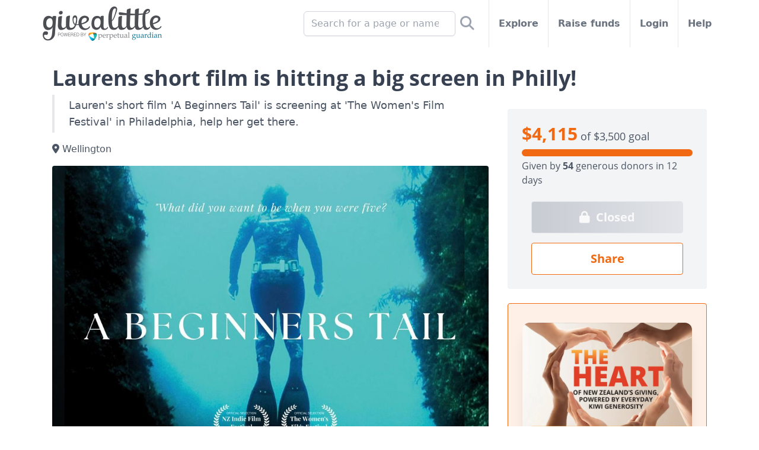

--- FILE ---
content_type: text/html; charset=utf-8
request_url: https://givealittle.co.nz/cause/film-festival-in-philly?ref=home&ref_code=donation_feed
body_size: 18956
content:


<!DOCTYPE html>
<html lang="en" class="flex flex-col min-h-full">
<head>
  <meta http-equiv="Content-Type" content="text/html; charset=UTF-8">
  <meta name="viewport" content="width=device-width, initial-scale=1, maximum-scale=1, viewport-fit=cover">
  <meta http-equiv="X-UA-Compatible" content="IE=EDGE">
  <title>Laurens short film is hitting a big screen in Philly! - Givealittle</title>
  <meta name="description" content="Lauren&#x27;s short film &#x27;A Beginners Tail&#x27; is screening at &#x27;The Women&#x27;s Film Festival&#x27; in Philadelphia, help her get there." />
  <meta property="og:site_name" content="Givealittle" />
  <meta name="viewport" content="width=device-width, initial-scale=1, maximum-scale=1, viewport-fit=cover" />
  <meta property="og:title" content="Laurens short film is hitting a big screen in Philly!" />
  <meta property="og:description" content="Lauren&#x27;s short film &#x27;A Beginners Tail&#x27; is screening at &#x27;The Women&#x27;s Film Festival&#x27; in Philadelphia, help her get there." />
  <meta property="og:image" content="https://static.givealittle.co.nz/assets/hero/4f4f16e5-0664-41e9-9746-b1bd012d3cc2-840:True" />
  <meta property="og:image:width" content="1200" />
  <meta property="og:image:height" content="630" />
  <meta http-equiv="PRAGMA" content="NO-CACHE">
  
  
<meta name="twitter:card" content="summary" />
<meta name="twitter:site" content="@givealittle" />
<meta name="twitter:title" content="Laurens short film is hitting a big screen in Philly!" />
<meta name="twitter:description" content="Lauren&#x27;s short film &#x27;A Beginners Tail&#x27; is screening at &#x27;The Women&#x27;s Film Festival&#x27; in Philadelphia, help her get there." />
<meta name="twitter:image" content="https://static.givealittle.co.nz/assets/hero/4f4f16e5-0664-41e9-9746-b1bd012d3cc2-840:True" />
<link rel="preload" href="https://assets.givealittle.co.nz/dist/20251209.6/alpine.intersect.js" as="script" />
<link rel="preload" href="https://assets.givealittle.co.nz/dist/20251209.6/alpine.trap.js" as="script" />
  <link rel="canonical" href="https://givealittle.co.nz/cause/film-festival-in-philly" />
  <meta property="og:url" content="https://givealittle.co.nz/cause/film-festival-in-philly" />

  <link rel="icon" type="image/png" href="https://assets.givealittle.co.nz/favicon-16.png" sizes="16x16">
  <link rel="icon" type="image/png" href="https://assets.givealittle.co.nz/favicon-32.png" sizes="32x32">
  <link rel="icon" type="image/png" href="https://assets.givealittle.co.nz/favicon-96.png" sizes="96x96">
  <link rel="apple-touch-icon" href="https://assets.givealittle.co.nz/favicon-152.png">
  <link rel="apple-touch-icon" sizes="180x180" href="https://assets.givealittle.co.nz/favicon-180.png">
  <link href="https://assets.givealittle.co.nz/dist/20251209.6/tw.css" type="text/css" rel="stylesheet" media="screen" />
  <link rel="preload" href="https://assets.givealittle.co.nz/dist/20251209.6/fonts.css" as="style" />
  <link rel="preload" href="https://assets.givealittle.co.nz/dist/20251209.6/alpine.js" as="script" />
  <link rel="stylesheet" href="https://assets.givealittle.co.nz/dist/20251209.6/fonts.css" media="print" onload="media='all'" />
  <script defer src="https://assets.givealittle.co.nz/dist/20251209.6/alpine.js"></script>
  
  <script>(function(w,d,s,l){w[l]=[{'gtm.start':new Date().getTime(),event:'gtm.js'}];
  var f=d.getElementsByTagName(s)[0],j=d.createElement(s);j.async=true;
  j.src='https://www.googletagmanager.com/gtm.js?id=GTM-PP77CD';f.parentNode.insertBefore(j,f);
  })(window,document,'script','dataLayer');</script>

</head>
<body class="flex flex-col flex-1 text-gray-600">
  
  <noscript><iframe src="https://www.googletagmanager.com/ns.html?id=GTM-PP77CD" height="0" width="0" style="display:none;visibility:hidden"></iframe></noscript>

  <div class="flex flex-col flex-1">
    <div class="font-sans flex flex-col flex-1">
      




<div x-data="{searchOpen:false}">
  <form class="fixed h-16 flex bg-white w-full justify-center border-b-2 z-20" x-cloak x-transition x-show="searchOpen" action="https://givealittle.co.nz/search" method="GET" role="search">
    <div class="flex items-center flex-grow pl-16">
      <input type="search" name="q" class="form-input input-base w-full" placeholder="Search for a page or name" x-ref="searchInput" />
    </div>

    <button class="w-16 flex items-center justify-center">
      <i class="fa fa-search text-xl"></i>
    </button>
  </form>
  <div class="flex flex-col items-center text-gray-500">
    <div class="flex h-16 md:h-10 lg:h-20 w-full max-w-6xl">
      <div class="flex justify-center items-center w-16 border-r border-gray-200 md:hidden">
        <a href="https://my.givealittle.co.nz">
            <i class="fa fa-user"></i>
        </a>
      </div>
      <a class="flex justify-center items-center flex-grow md:flex-grow-0 flex-shrink-0" href="https://givealittle.co.nz" x-data x-elf="">
        <picture>
          <source width="201" height="58" media="(min-width: 992px)" srcset="https://assets.givealittle.co.nz/dist/20251209.6/logo-desk.png, https://assets.givealittle.co.nz/dist/20251209.6/logo-desk@2x.png 1.6x, https://assets.givealittle.co.nz/dist/20251209.6/logo-desk@3x.png 2.6x">
          <source width="122" height="35" media="(min-width: 768px)" srcset="https://assets.givealittle.co.nz/dist/20251209.6/logo-tab.png, https://assets.givealittle.co.nz/dist/20251209.6/logo-tab@2x.png 1.6x, https://assets.givealittle.co.nz/dist/20251209.6/logo-tab@3x.png 2.6x">
          <source width="155" height="44" srcset="https://assets.givealittle.co.nz/dist/20251209.6/logo-mobile-main.png, https://assets.givealittle.co.nz/dist/20251209.6/logo-mobile-main@2x.png 1.6x, https://assets.givealittle.co.nz/dist/20251209.6/logo-mobile-main@3x.png 2.6x">
          <img src="https://assets.givealittle.co.nz/dist/20251209.6/logo-mobile-main.png" class="my-4 mx-2 md:mx-6 lg:mx-2" decoding="async" />
        </picture>
      </a>
      <div class="lg:hidden flex md:flex-grow justify-center items-center border-l border-gray-200 w-16" @click="searchOpen = true; $nextTick(() => $refs.searchInput.focus());">
        <i class="fa fa-search text-xl"></i>
      </div>
      <div class="hidden md:flex flex-1 font-semibold divide-x divide-gray-200">
        <form class="hidden lg:flex items-center justify-end flex-1 px-5 lg:px-4 relative whitespace-nowrap" action="https://givealittle.co.nz/search" method="GET" role="search">
          <input type="search" name="q" placeholder="Search for a page or name" class="form-input input-base w-64 max-w-full" />
          <button class="p-2 text-2xl text-gray-400">
            <i class="fas fa-search" aria-label="Search"></i>
          </button>
        </form>
        <a class="flex items-center px-5 lg:px-4 relative whitespace-nowrap hover:text-gray-900" href="https://givealittle.co.nz/explore">
          Explore
        </a>
        <a class="flex items-center px-5 lg:px-4 relative whitespace-nowrap hover:text-gray-900" href="https://givealittle.co.nz/drafts">
          Raise funds
        </a>
          <a class="flex items-center px-5 lg:px-4 relative whitespace-nowrap hover:text-gray-900" href="https://my.givealittle.co.nz">
            Login
          </a>
        <a class="flex items-center px-5 lg:px-4 whitespace-nowrap hover:text-gray-900" href="https://givealittle.co.nz/help">
          Help
        </a>
      </div>
    </div>
  </div>
</div>


<div class="text-gray-600 pb-8 md:pt-6" x-data="data" @popstate.window="modal = (history.state && history.state.modal)">
  <div class="w-full max-w-6xl mx-auto px-6 space-y-2">




    <div class="md:hidden -mx-6 pb-2">
      
<style>
  .fa-check-circle:before {
    content: "\f058"
  }
</style>


      

  <a href="javascript:void(0)" class="relative block" @click="modal = galleryData">
    <span class="absolute right-0 bottom-0 bg-gray-900 bg-opacity-50 text-white rounded px-2 text-sm z-10 md:text-base m-4 md:m-6">
      +1
        image
    </span>
    <div class="aspect-w-4 aspect-h-3">
      <img class="bg-gray-100 md:rounded" src="https://static.givealittle.co.nz/assets/hero/4f4f16e5-0664-41e9-9746-b1bd012d3cc2-1000" srcset="https://static.givealittle.co.nz/assets/hero/4f4f16e5-0664-41e9-9746-b1bd012d3cc2-1600 1.6x" alt="Main image" decoding="async" />
    </div>
  </a>

    </div>

    
<h1 class="text-2xl md:text-4xl font-serif font-bold text-gray-700">Laurens short film is hitting a big screen in Philly!</h1>
<div class="md:hidden">
  
<div class="font-serif">
  <div class="text-lg">
      <span class="text-3xl text-orange-500 font-bold">$4,115</span> of $3,500 goal
  </div>
    <div class="relative overflow-hidden h-3 rounded-md bg-gray-400 mt-2">
      <span class="h-full block bg-orange-500" style="width:117.5714%"></span>
    </div>
  <div class="pt-1">
    <div>

              Given
            by <span class="font-bold">54</span> generous
                donors
            in 12 days
              </div>
  </div>
</div>

</div>

    
<div class="md:hidden relative min-h-1 px-2">
  <div>
    <div class="fixed z-20 bg-white border-t border-gray-300 py-1 pb-safe inset-x-0 bottom-0 flex items-center justify-evenly">
          <a class="btn my-1 btn btn-lg btn-orange btn-inverted" href="javascript:void(0)" data-url="https://givealittle.co.nz/cause/film-festival-in-philly" data-title="Laurens short film is hitting a big screen in Philly!" @click="sharePage($el.dataset)">
            Share
          </a>
          <a class="btn my-1 btn btn-lg btn-gray btn-disabled" href="">
              <i class="fa fa-lock text-lg"></i>
            Closed
          </a>
    </div>
  </div>
</div>
    <div class="flex pt-2 md:pt-0">
      <div class="w-full md:w-7/12 lg:w-2/3 md:shrink-0 space-y-6 divide-y divide-gray-200">
        <div>
          
<p class="text-lg pl-3 md:pl-6 py-1 border-l-4 text-gray-600">Lauren&#x27;s short film &#x27;A Beginners Tail&#x27; is screening at &#x27;The Women&#x27;s Film Festival&#x27; in Philadelphia, help her get there.</p>

  <p class="mt-4"><i class="fa fa-map-marker-alt"></i> Wellington</p>


<div class="hidden md:block mt-4">
  

  <a href="javascript:void(0)" class="relative block" @click="modal = galleryData">
    <span class="absolute right-0 bottom-0 bg-gray-900 bg-opacity-50 text-white rounded px-2 text-sm z-10 md:text-base m-4 md:m-6">
      +1
        image
    </span>
    <div class="aspect-w-4 aspect-h-3">
      <img class="bg-gray-100 md:rounded" src="https://static.givealittle.co.nz/assets/hero/4f4f16e5-0664-41e9-9746-b1bd012d3cc2-1000" srcset="https://static.givealittle.co.nz/assets/hero/4f4f16e5-0664-41e9-9746-b1bd012d3cc2-1600 1.6x" alt="Main image" decoding="async" />
    </div>
  </a>

</div>

          <div class="mt-4">
            <div class="relative" x-data="{open:false}" @click="open = true" x-init="open = $refs.outer.clientHeight/$refs.outer.scrollHeight > 0.75">
              <div class="space-y-6 max-h-48 md:max-h-72 h-full overflow-hidden break-words" :class="{'max-h-48 md:max-h-72 h-full overflow-hidden':!open}" x-ref="outer">
                <div class="space-y-6"><p>Kia ora,</p><p>My name is Lauren,</p><p>If you don&#x27;t know me, I work for a NFP Pay-As-You-Feel charity restaurant, I am a passionate freediver, a budding film maker, a story teller, an explorer, a creative and a chatterbox.</p><p>A last minute but amazing opportunity has come up and I&#x27;m going to have to ask for your help.</p><p>My short documentary &#x27;A Beginners Tail&#x27; has been selected to screen at &#x27;The Women&#x27;s Film Festival&#x27; in Philadelphia, PA USA on August 18th 2024.</p><p>&#x27;A Beginners Tail&#x27;</p><p>&quot;What did you want to be when you were 5?&quot;</p><p>Synopsis - &quot;In her late twenties, life has thrown Lauren some tough times, but while healing she found comfort and connection again in the water. Little did she know, that these moments in the ocean would fire up an old childhood dream and lead her to a new sport and passion.&quot;</p><p>I am incredibly honored and would really like to attend this film festival, not only to support my film and see it on the big screen, but to connect, support &amp; encourage other women and future women in the film and entertainment industry.</p><p>However, the cost of attending the festival;</p><p>Travel, accommodation, is a lot and unfortunately my financial situation at the moment does not allow me to cover these expenses on my own.</p><p>So this is where I reach out to you, to ask for your support to help me cover some of these expenses. Any little bit helps, no donation is too small and I will be forever grateful.</p><p>Thank you for reading and for helping me turn another dream into a reality.</p><p>Big hug!</p><p>Ng&#x101; mihi</p><p>Lauren x</p></div>



                  <div>
                    <h4 class="text-lg font-serif font-bold text-gray-700">Use of funds</h4>
                    <div class="space-y-6"><p>Money will be spent on flights, trains, accommodation.</p></div>
                  </div>

                
  <!--googleoff: snippet-->
  <div>
    <h4 class="text-lg font-serif font-bold text-gray-700">Other page links</h4>

    <ul class="mx-4">
        <li class="space-x-2 text-facebook"><span class="text-xl"><i class="fab fa-facebook"></i></span><a class="text-link" href="https://www.facebook.com/thewomensfilmfestival" target="_blank" title="View on Facebook"> on Facebook</a></li>
        <li class="space-x-2 text-instagram"><span class="text-xl"><i class="fab fa-instagram"></i></span><a class="text-link" href="https://www.instagram.com/thewomensfilmfestival?igsh=ZDNlZDc0MzIxNw==" target="_blank" title="View on Instagram"> on Instagram</a></li>
        <li class="space-x-2 text-blue-500"><span class="text-xl"><i class="fa fa-globe"></i></span><a class="text-link break-all" href="https://www.tickettailor.com/events/thewomensfilmfestival" target="_blank" title="Go to www.tickettailor.com/events/thewomensfilmfestival" rel="nofollow"> www.tickettailor.com/events/thewomensfilmfestival</a></li>
    </ul>
  </div>
  <!--googleon: snippet-->

              </div>
              <a class="absolute left-0 right-0 bottom-0 text-link text-center bg-white" x-show="!open" x-cloak>Read more</a>
            </div>
          </div>
        </div>

          <div class="pt-6">
            

<h4 class="text-lg font-serif font-bold text-gray-700">Latest update</h4>
<div class="relative" x-data="{open:false}" @click="open = true" x-init="open = $refs.outer.clientHeight/$refs.outer.scrollHeight > 0.75">
  <div class="space-y-6 max-h-48 md:max-h-72 h-full overflow-hidden break-words" :class="{'max-h-48 md:max-h-72 h-full overflow-hidden':!open}" x-ref="outer">
    <div class="overflow-hidden">
      <p>
        <span class="font-bold">Can&#x27;t thank you all enough! &#x2764;&#xFE0F;</span>&nbsp; <span class="text-gray-400 whitespace-nowrap"><i class="far fa-clock"></i> 5 August 2024</span>
      </p>
      <div class="space-y-6"><p>Wow... I am so overwhelmed from the generosity and love everyone has shown me. I cannot thank you all enough for your support with this event.</p><p>I had no idea how this donation page would work out when I made it, I only put up the 3000 as a goal. But if I&#x27;m honest that only covers the flights and just about the accomodation.</p><p>I&#x27;m travelling on a mega budget of course and I don&#x27;t plan on spending much there except for on food and transport.</p><p>But as I add things up, the exchange rate and the percentage that give-a-little takes &#x1F62C;</p><p>I think I have to extend the amount to allow more people to support me.</p><p>Again &#x1F648; I am forever grateful for your help and this opportunity. Thank you all so much! Sending you all so much aroha  xox</p></div>
      <p class="mt-4">
        <a class="text-link" href="javascript:void(0)" data-title="Can&#x27;t thank you all enough! &#x2764;&#xFE0F;" data-url="https://givealittle.co.nz/cause/film-festival-in-philly/updates/a49e26bd" data-type="update" @click="sharePage($el.dataset)"><i class="fas fa-share-alt"></i> Share this update</a>
      </p>
      <p class="mt-4">
          <a class="text-link" href="/cause/film-festival-in-philly/updates">View and comment</a>
      </p>
    </div>
  </div>
  <a class="absolute left-0 right-0 bottom-0 text-link text-center bg-white" x-show="!open" x-cloak>Read more</a>
</div>
          </div>

        




          <div class="pt-6 mb-0 mt-2 md:hidden">          
             
<div class="bg-gradient-to-r border border-orange-500 bg-orange-50 text-orange-600 rounded space-y-2">
    <div class="flex flex-col items-center px-6 py-8 space-y-6">
        <div class="relative">
                <picture>
                    <source srcset="https://static.givealittle.co.nz/assets/banner/92e7a303-7704-4a74-9554-ce199023a38f-1280.webp, https://static.givealittle.co.nz/assets/banner/92e7a303-7704-4a74-9554-ce199023a38f-1920.webp 1.6x" type="image/webp">
                    <img src="https://static.givealittle.co.nz/assets/banner/92e7a303-7704-4a74-9554-ce199023a38f-1280" alt="2% Effective Fee" class="w-full h-full object-cover rounded-xl shadow-xl transition-transform"/>
                </picture>
          
        </div>
        <span class="text-orange-500 text-sm tracking-wide text-center drop-shadow-lg">
            On average, fundraisers pay just 2% to use Givealittle.  This is one of the lowest effective fees in New Zealand fundraising. We charge a 5% platform fee to cover the cost of running the platform. Because most donors choose to top up their donation to cover this fee, the effective cost paid by fundraisers is about 2%. That means around 98 cents of every dollar raised goes to the cause.
        </span>
        <a href="https://givealittle.co.nz/help/about-our-2-percent-effective-fee" target="_blank" class="btn btn-inverted btn-orange rounded-full">
            Learn More
        </a>
    </div>
</div>
<br />
         
          </div>  

        <div class="pt-6">
          <h4 class="text-lg font-serif font-bold text-gray-700">Latest donations</h4>
          
<script>
    document.addEventListener('alpine:init', function () {
        Alpine.data('donations', function () {
            return {
                donationPage: 0,
                donationsLoading: false,
                lastDonationPage: null,
                loadedDonations: [],
                oldestId: 'da5b5bd1-b77f-4d29-958a-b1c50087f7ee',
                get currentDonations() { return this.donationPage === 0 ? [] : this.loadedDonations.slice((this.donationPage - 1) * 5, this.donationPage * 5); },
                async loadNextPage() {
                    const page = this.donationPage + 1;

                    if (this.loadedDonations.length > page * 5) {
                        this.donationPage = page;
                        return;
                    }

                    this.donationsLoading = true;

                    const result = await fetch('/api/page/fundingfeed/old/Cause/26c4f884-5779-498d-b63f-b1bd0014638d/' + this.oldestId)
                        .then(r => r.json());

                    result.FundItems.forEach(d => {
                        this.oldestId = d.Id;

                        var replies = [];

                        if (d.ReplyComment) {
                            replies.push({ comment: d.ReplyComment, avatar: d.ReplyImageUrl, name: d.ReplyName, editable: d.ReplyEditable });
                        }

                        if (d.ReplyComment2) {
                            replies.push({ comment: d.ReplyComment2, avatar: d.ReplyImageUrl2, name: d.ReplyName2, editable: d.ReplyEditable2 });
                        }

                        this.loadedDonations.push(({
                            id: d.Id,
                            timeAgo: d.TimeAgo,
                            donorName: d.SupporterName,
                            donorComment: d.SupporterComment,
                            donorAvatar: d.SupporterImageUrl,
                            targetName: d.TargetTitle,
                            targetLink: d.TargetLink,
                            amount: d.FormattedAmount,
                            matchedAmount: d.FormattedMatchedAmount,
                            replies: replies
                        }));
                    });

                    if (!result.HasMore) {
                        this.lastDonationPage = page;
                    }

                    this.donationPage = page;
                    this.donationsLoading = false;

                    var top = this.$refs.outer.getBoundingClientRect().top - 12;

                    if (top < -22) {
                        var scrollingElement = document.scrollingElement || document.documentElement;
                        var targetTop = scrollingElement.scrollTop + top;

                        window.scroll({ top: targetTop, behavior: 'smooth' });
                    }
                }
            }
        })
    });

    const getParagraphs = text => (text || "")
        .split(/\r?\n/)
        .map(p => p.trim())
        .filter(p => p.length > 0);

    const linkRegex = /((?<email>([a-zA-Z0-9_\-\.]+)@((\[[0-9]{1,3}\.[0-9]{1,3}\.[0-9]{1,3}\.)|(([a-zA-Z0-9\-]+\.)+))([a-zA-Z]{2,4}|[0-9]{1,3})(\]?))|(?<url>(https?:\/\/|www.)([\w-]+\.)+[\w-]+(\/[\w-./?@%&=#\+]*[\w-/?%&=]+)?))/g;

    const formatDescription = (description) => {
        if (!description) {
            return "";
        }

        const output = document.createElement("div");
        output.className = "space-y-6";

        const paragraphs = getParagraphs(description);
        paragraphs.forEach(paragraph => {
            const p = document.createElement("p");

            let i = 0;
            let match = linkRegex.exec(paragraph);
            while (i < paragraph.length) {
                const textEnd = match ? match.index : paragraph.length;
                const text = paragraph.substring(i, textEnd);
                p.appendChild(document.createTextNode(text));

                i = textEnd;

                if (!match) {
                    break;
                }

                const group = [...match].find(g => g && (g === match.groups.url || g === match.groups.email));

                if (group) {
                    const tag = document.createElement("a");
                    tag.target = "_blank";
                    tag.className = "text-link";

                    if (group === match.groups.url) {
                        tag.rel = "nofollow";
                        tag.href = match[0].startsWith("http") ? match[0] : `//${match[0]}`;
                    } else {
                        tag.href = `mailto:${match[0]}`;
                    }

                    tag.appendChild(document.createTextNode(match[0]));
                    p.appendChild(tag);
                }

                i = match.index + match[0].length;
                match = linkRegex.exec(paragraph);
            }

            output.appendChild(p);
        });
        return output.innerHTML;
    };
</script>

<div id="donations" x-data="donations" x-ref="outer">
    <div x-show="donationPage === 0">
        <div x-data="{ reply: '', hasReplied: false }" @reply-removed="reply = ''; hasReplied = false;">
          <div class="flex p-2 border border-solid rounded border-gray-200 mt-2">
            <div class="shrink-0">
              <img class="w-12 h-12 lg:w-16 lg:h-16 rounded-full bg-gray-100" src="https://static.givealittle.co.nz/assets/general/57edffe9-f101-4fef-b7fa-b26b2b34b197-72" srcset="https://static.givealittle.co.nz/assets/general/57edffe9-f101-4fef-b7fa-b26b2b34b197-144 1.6x" alt="Wendy" decoding="async" />
            </div>
            <div class="flex-grow flex flex-col lg:flex-row ml-3">
              <div class="flex-grow">
                <div class="max-w-2xl mb-2 text-gray-700 text-sm">
                  <span class="font-semibold">Wendy</span>
                  <span class="text-gray-500">on 10 Aug 2024</span>
                </div>
                <div class="max-w-2xl text-gray-700 overflow-hidden">Congrats Lauren!</div>
              </div>
              <div class="lg:w-40 lg:px-2">
                <span class="font-serif font-bold text-xl lg:text-right lg:block leading-snug">
                    $20
                </span>
              </div>
            </div>
          </div>
          <template x-if="!!reply">
            <div class="text-right">
              <div class="inline-flex p-2 border border-yellow-500 rounded mt-2 text-sm">
                <div class="px-2">
                  <div class="text-gray-700 font-semibold">Lauren Dinnage</div>
                  <p x-html="formatDescription(reply)"></p>
                  <div><a class="text-link font-semibold" x-ref="newedit" x-init="$refs.newedit.focus()" tabindex="0" @click="$dispatch('donation-reply-modal', { ...$el.dataset, message: reply, cb: r => { reply = r; hasReplied = !!r; } })" @keyup.enter="$dispatch('donation-reply-modal', { ...$el.dataset, message: reply, cb: r => { reply = r; hasReplied = !!r; } })" data-donation="0-4616065c-c8a8-4bb0-bee8-b1c800b6d168">Edit</a></div>
                </div>
                <div class="shrink-0">
                  <img class="w-12 h-12 lg:w-16 lg:h-16 rounded-full" src="https://static.givealittle.co.nz/assets/avatar/2abf1d1d-32f8-4ec6-8b86-b1bd0014161e-72" srcset="https://static.givealittle.co.nz/assets/avatar/2abf1d1d-32f8-4ec6-8b86-b1bd0014161e-144 1.6x" alt="Lauren Dinnage" decoding="async" />
                </div>
              </div>
            </div>
          </template>
        </div>
        <div x-data="{ reply: '', hasReplied: false }" @reply-removed="reply = ''; hasReplied = false;">
          <div class="flex p-2 border border-solid rounded border-gray-200 mt-2">
            <div class="shrink-0">
              <img class="w-12 h-12 lg:w-16 lg:h-16 rounded-full bg-gray-100" src="https://static.givealittle.co.nz/assets/general/1d0725b6-6bff-4e78-a13d-86d7ec76afb7-72" srcset="https://static.givealittle.co.nz/assets/general/1d0725b6-6bff-4e78-a13d-86d7ec76afb7-144 1.6x" alt="Frank &amp; Deirdre" decoding="async" />
            </div>
            <div class="flex-grow flex flex-col lg:flex-row ml-3">
              <div class="flex-grow">
                <div class="max-w-2xl mb-2 text-gray-700 text-sm">
                  <span class="font-semibold">Frank &amp; Deirdre</span>
                  <span class="text-gray-500">on 09 Aug 2024</span>
                </div>
                <div class="max-w-2xl text-gray-700 overflow-hidden">Wishing you a brilliant time for your exciting adventure!</div>
              </div>
              <div class="lg:w-40 lg:px-2">
                <span class="font-serif font-bold text-xl lg:text-right lg:block leading-snug">
                    $25
                </span>
              </div>
            </div>
          </div>
          <template x-if="!!reply">
            <div class="text-right">
              <div class="inline-flex p-2 border border-yellow-500 rounded mt-2 text-sm">
                <div class="px-2">
                  <div class="text-gray-700 font-semibold">Lauren Dinnage</div>
                  <p x-html="formatDescription(reply)"></p>
                  <div><a class="text-link font-semibold" x-ref="newedit" x-init="$refs.newedit.focus()" tabindex="0" @click="$dispatch('donation-reply-modal', { ...$el.dataset, message: reply, cb: r => { reply = r; hasReplied = !!r; } })" @keyup.enter="$dispatch('donation-reply-modal', { ...$el.dataset, message: reply, cb: r => { reply = r; hasReplied = !!r; } })" data-donation="0-ae59fa41-0132-4c9b-855e-b1c70153c406">Edit</a></div>
                </div>
                <div class="shrink-0">
                  <img class="w-12 h-12 lg:w-16 lg:h-16 rounded-full" src="https://static.givealittle.co.nz/assets/avatar/2abf1d1d-32f8-4ec6-8b86-b1bd0014161e-72" srcset="https://static.givealittle.co.nz/assets/avatar/2abf1d1d-32f8-4ec6-8b86-b1bd0014161e-144 1.6x" alt="Lauren Dinnage" decoding="async" />
                </div>
              </div>
            </div>
          </template>
        </div>
        <div x-data="{ reply: '', hasReplied: false }" @reply-removed="reply = ''; hasReplied = false;">
          <div class="flex p-2 border border-solid rounded border-gray-200 mt-2">
            <div class="shrink-0">
              <img class="w-12 h-12 lg:w-16 lg:h-16 rounded-full bg-gray-100" src="https://static.givealittle.co.nz/assets/general/cce8868d-2967-4ec5-b2f7-b801f4b40ba2-72" srcset="https://static.givealittle.co.nz/assets/general/cce8868d-2967-4ec5-b2f7-b801f4b40ba2-144 1.6x" alt="Robert &amp; Ali" decoding="async" />
            </div>
            <div class="flex-grow flex flex-col lg:flex-row ml-3">
              <div class="flex-grow">
                <div class="max-w-2xl mb-2 text-gray-700 text-sm">
                  <span class="font-semibold">Robert &amp; Ali</span>
                  <span class="text-gray-500">on 08 Aug 2024</span>
                </div>
                <div class="max-w-2xl text-gray-700 overflow-hidden"></div>
              </div>
              <div class="lg:w-40 lg:px-2">
                <span class="font-serif font-bold text-xl lg:text-right lg:block leading-snug">
                    $500
                </span>
              </div>
            </div>
          </div>
          <template x-if="!!reply">
            <div class="text-right">
              <div class="inline-flex p-2 border border-yellow-500 rounded mt-2 text-sm">
                <div class="px-2">
                  <div class="text-gray-700 font-semibold">Lauren Dinnage</div>
                  <p x-html="formatDescription(reply)"></p>
                  <div><a class="text-link font-semibold" x-ref="newedit" x-init="$refs.newedit.focus()" tabindex="0" @click="$dispatch('donation-reply-modal', { ...$el.dataset, message: reply, cb: r => { reply = r; hasReplied = !!r; } })" @keyup.enter="$dispatch('donation-reply-modal', { ...$el.dataset, message: reply, cb: r => { reply = r; hasReplied = !!r; } })" data-donation="0-d4290348-3dc0-42d0-897c-b1c6016018a5">Edit</a></div>
                </div>
                <div class="shrink-0">
                  <img class="w-12 h-12 lg:w-16 lg:h-16 rounded-full" src="https://static.givealittle.co.nz/assets/avatar/2abf1d1d-32f8-4ec6-8b86-b1bd0014161e-72" srcset="https://static.givealittle.co.nz/assets/avatar/2abf1d1d-32f8-4ec6-8b86-b1bd0014161e-144 1.6x" alt="Lauren Dinnage" decoding="async" />
                </div>
              </div>
            </div>
          </template>
        </div>
        <div x-data="{ reply: '', hasReplied: false }" @reply-removed="reply = ''; hasReplied = false;">
          <div class="flex p-2 border border-solid rounded border-gray-200 mt-2">
            <div class="shrink-0">
              <img class="w-12 h-12 lg:w-16 lg:h-16 rounded-full bg-gray-100" src="https://static.givealittle.co.nz/assets/general/835580ec-4b3d-4a7d-b808-4362da6bebab-72" srcset="https://static.givealittle.co.nz/assets/general/835580ec-4b3d-4a7d-b808-4362da6bebab-144 1.6x" alt="Flo" decoding="async" />
            </div>
            <div class="flex-grow flex flex-col lg:flex-row ml-3">
              <div class="flex-grow">
                <div class="max-w-2xl mb-2 text-gray-700 text-sm">
                  <span class="font-semibold">Flo</span>
                  <span class="text-gray-500">on 08 Aug 2024</span>
                </div>
                <div class="max-w-2xl text-gray-700 overflow-hidden">So exciting, congrats! Would love to see the film sometime xx</div>
              </div>
              <div class="lg:w-40 lg:px-2">
                <span class="font-serif font-bold text-xl lg:text-right lg:block leading-snug">
                    $50
                </span>
              </div>
            </div>
          </div>
          <template x-if="!!reply">
            <div class="text-right">
              <div class="inline-flex p-2 border border-yellow-500 rounded mt-2 text-sm">
                <div class="px-2">
                  <div class="text-gray-700 font-semibold">Lauren Dinnage</div>
                  <p x-html="formatDescription(reply)"></p>
                  <div><a class="text-link font-semibold" x-ref="newedit" x-init="$refs.newedit.focus()" tabindex="0" @click="$dispatch('donation-reply-modal', { ...$el.dataset, message: reply, cb: r => { reply = r; hasReplied = !!r; } })" @keyup.enter="$dispatch('donation-reply-modal', { ...$el.dataset, message: reply, cb: r => { reply = r; hasReplied = !!r; } })" data-donation="0-6f05cfad-e2da-4c84-89d5-b1c600d2be85">Edit</a></div>
                </div>
                <div class="shrink-0">
                  <img class="w-12 h-12 lg:w-16 lg:h-16 rounded-full" src="https://static.givealittle.co.nz/assets/avatar/2abf1d1d-32f8-4ec6-8b86-b1bd0014161e-72" srcset="https://static.givealittle.co.nz/assets/avatar/2abf1d1d-32f8-4ec6-8b86-b1bd0014161e-144 1.6x" alt="Lauren Dinnage" decoding="async" />
                </div>
              </div>
            </div>
          </template>
        </div>
        <div x-data="{ reply: '', hasReplied: false }" @reply-removed="reply = ''; hasReplied = false;">
          <div class="flex p-2 border border-solid rounded border-gray-200 mt-2">
            <div class="shrink-0">
              <img class="w-12 h-12 lg:w-16 lg:h-16 rounded-full bg-gray-100" src="https://static.givealittle.co.nz/assets/general/1d0725b6-6bff-4e78-a13d-86d7ec76afb7-72" srcset="https://static.givealittle.co.nz/assets/general/1d0725b6-6bff-4e78-a13d-86d7ec76afb7-144 1.6x" alt="Amy" decoding="async" />
            </div>
            <div class="flex-grow flex flex-col lg:flex-row ml-3">
              <div class="flex-grow">
                <div class="max-w-2xl mb-2 text-gray-700 text-sm">
                  <span class="font-semibold">Amy</span>
                  <span class="text-gray-500">on 07 Aug 2024</span>
                </div>
                <div class="max-w-2xl text-gray-700 overflow-hidden">Congratulations Lauren</div>
              </div>
              <div class="lg:w-40 lg:px-2">
                <span class="font-serif font-bold text-xl lg:text-right lg:block leading-snug">
                    $50
                </span>
              </div>
            </div>
          </div>
          <template x-if="!!reply">
            <div class="text-right">
              <div class="inline-flex p-2 border border-yellow-500 rounded mt-2 text-sm">
                <div class="px-2">
                  <div class="text-gray-700 font-semibold">Lauren Dinnage</div>
                  <p x-html="formatDescription(reply)"></p>
                  <div><a class="text-link font-semibold" x-ref="newedit" x-init="$refs.newedit.focus()" tabindex="0" @click="$dispatch('donation-reply-modal', { ...$el.dataset, message: reply, cb: r => { reply = r; hasReplied = !!r; } })" @keyup.enter="$dispatch('donation-reply-modal', { ...$el.dataset, message: reply, cb: r => { reply = r; hasReplied = !!r; } })" data-donation="0-da5b5bd1-b77f-4d29-958a-b1c50087f7ee">Edit</a></div>
                </div>
                <div class="shrink-0">
                  <img class="w-12 h-12 lg:w-16 lg:h-16 rounded-full" src="https://static.givealittle.co.nz/assets/avatar/2abf1d1d-32f8-4ec6-8b86-b1bd0014161e-72" srcset="https://static.givealittle.co.nz/assets/avatar/2abf1d1d-32f8-4ec6-8b86-b1bd0014161e-144 1.6x" alt="Lauren Dinnage" decoding="async" />
                </div>
              </div>
            </div>
          </template>
        </div>
    </div>
    <template x-for="donation in currentDonations" :key="donation.id">
      <div>
        <div class="flex p-2 border border-solid rounded border-gray-200 mt-2">
          <div class="shrink-0">
            <img class="w-12 h-12 lg:w-16 lg:h-16 rounded-full bg-gray-100" :src="donation.donorAvatar" :srcset="donation.donorAvatar.replace(/-\d+$/, '-144') + ' 1.6x'" :alt="donation.donorName" decoding="async" />
          </div>
          <div class="flex-grow flex flex-col lg:flex-row ml-3">
            <div class="flex-grow">
              <div class="max-w-2xl mb-2 text-gray-700 text-sm">
                <span x-text="donation.donorName" class="font-semibold"></span>
                <span class="text-gray-500" x-text="donation.timeAgo"></span>
                <template x-if="donation.targetLink">
                  <div class="inline">&nbsp;<i class="fas fa-long-arrow-alt-right"></i>&nbsp;
                  <a :href="donation.targetLink" x-text="donation.targetName" class="text-link"></a></div>
                </template>
              </div>
              <div class="max-w-2xl text-gray-700 overflow-hidden" x-text="donation.donorComment"></div>
            </div>
            <div class="lg:w-40 lg:px-2">
              <span class="font-serif font-bold text-xl lg:text-right lg:block leading-snug" x-text="donation.amount"></span>
              <template x-if="donation.matchedAmount">
                <span class="lg:text-right lg:block italic">
                  <i class="fa fa-star text-yellow-400"></i>
                  <span x-text="donation.matchedAmount"></span>
                </span>
              </template>
            </div>
          </div>
        </div>
        <template x-for="(reply, replyIndex) in donation.replies">
          <div class="text-right">
            <div class="inline-flex p-2 border border-yellow-500 rounded mt-2 text-sm">
              <div class="px-2">
                <div class="text-gray-700 font-semibold" x-text="reply.name"></div>
                <p x-text="reply.comment"></p>
                <template x-if="reply.editable">
                <div><a class="text-link font-semibold" tabindex="0" @click="$dispatch('donation-reply-modal', { donation: '0-' + donation.id, message: reply.comment, cb: r => r ? (reply.comment = r) : donation.replies.splice(replyIndex, 1) })" @keyup.enter="$dispatch('donation-reply-modal', { donation: '0-' + donation.id, message: reply.comment, cb: r => r ? (reply.comment = r) : donation.replies.splice(replyIndex, 1) })">Edit</a></div>
                </template>
              </div>
              <div class="shrink-0">
                <img class="w-12 h-12 lg:w-16 lg:h-16 rounded-full" :src="reply.avatar" :srcset="reply.avatar.replace(/-\d+$/, '-144') + ' 1.6x'" :alt="reply.name" decoding="async" />
              </div>
            </div>
          </div>
        </template>
      </div>
    </template>
      <div class="mt-4">
        <button class="disabled:opacity-20 text-link rounded-full p-0.5" aria-label="Previous donations" disabled :disabled="donationPage == 0 || donationsLoading" @click="donationPage--">
          <span class="w-8 h-8 border-2 border-blue-500 rounded-full flex items-center justify-center">
            <i class="fa fa-angle-left"></i>
          </span>
        </button>
        <button class="disabled:opacity-20 text-link rounded-full p-0.5" aria-label="Next donations" disabled :disabled="donationPage === lastDonationPage || donationsLoading" @click="loadNextPage()">
          <span class="w-8 h-8 border-2 border-blue-500 rounded-full flex items-center justify-center">
            <i class="fa fa-angle-right"></i>
          </span>
        </button>
      </div>
</div>
        </div>

        <div class="pt-6">
          <h4 class="text-lg font-serif font-bold text-gray-700">Who's involved?</h4>

            <div class="space-y-4 md:space-y-0 md:grid md:grid-cols-2 md:gap-x-4 md:gap-y-3">


<div class="flex space-x-2 md:col-span-2 mt-2">
    <a href="/profile/individual/lauren-dinnage" aria-label="View Lauren Dinnage's profile">
      <img src="https://static.givealittle.co.nz/assets/avatar/2abf1d1d-32f8-4ec6-8b86-b1bd0014161e-72" srcset="https://static.givealittle.co.nz/assets/avatar/2abf1d1d-32f8-4ec6-8b86-b1bd0014161e-144 1.6x" decoding="async" class="w-12 h-12 lg:w-16 lg:h-16 rounded-full bg-gray-100 shadow shrink-0 object-cover" alt="Lauren Dinnage's avatar" />
    </a>
  <div class="flex-1 ml-2">
          Created by, and paying to a verified bank account of,
      <a class="text-link" href="/profile/individual/lauren-dinnage" aria-label="View Lauren Dinnage's profile">
        Lauren Dinnage
      </a>
  </div>
</div>
            </div>
        </div>

        

  <div class="space-y-4 pt-6">
      <div class="flex space-x-4">
        <div class="shrink-0" aria-hidden="true">
          <i class="far fa-2x fa-check-square"></i>
        </div>
        <div>
          <div class="font-semibold">Page Moderated</div>
          <div class="text-sm">The page has been checked by our team to make sure it complies with our terms and conditions.</div>
        </div>
      </div>
  </div>


        
          <script>
            var galleryData = { type: 'gallery', data: {"children":[{"children":[{"image":"https://static.givealittle.co.nz/assets/gallery/516d22f1-768a-495a-a442-b1be000a7866","ratio":134,"x":1,"y":1}]}]} };
          </script>

<script>
  document.addEventListener('alpine:init', function () {
    Alpine.data('galleryListing', function () {
      return {
        elIndex: 0,
        atEnd: false,
        init() {
          this.$watch('elIndex', (value, oldValue) => {
            const scroller = this.$refs.scroller;

            const allChildren = scroller.querySelectorAll(":scope > div");
            const next = allChildren[value];

            this.atEnd = !(allChildren[value + 4]);

            if (next)
            {
              scroller.scrollTo({left: next.offsetLeft - scroller.firstElementChild.offsetLeft, behavior: 'smooth'});
            }
          });
        }
      }
    });
  });
</script>

<div class="pt-4" x-data="galleryListing">
  <h4 class="text-lg font-serif font-bold text-gray-700">Gallery</h4>

  <div class="">
    <div class="overflow-x-auto md:overflow-hidden mt-2 flex -mx-1 md:-mx-2" x-ref="scroller">
        <div class="w-1/2 md:w-1/4 px-2 -mx-1 md:mx-0 flex-none">
          <div class="aspect-w-1 aspect-h-1">
            <a href="javascript:void(0)" @click="modal = galleryData" data-style="background-image: url(https://static.givealittle.co.nz/assets/gallery/516d22f1-768a-495a-a442-b1be000a7866-320)" x-intersect:enter="!$el.style.backgroundImage && ($el.style = $el.dataset.style)" class="bg-cover bg-center rounded bg-gray-100"></a>
          </div>
        </div>
    </div>
  </div>
</div>        

        <div class="pt-6">
          <h4 class="text-lg font-serif font-bold text-gray-700">Page Q&A</h4>
            <a class="text-link" href="/cause/film-festival-in-philly/questions">Ask a question here</a>
        </div>

        <div class="pt-6">
          <h4 class="text-lg font-serif font-bold text-gray-700">Any concerns?</h4>
          <a class="text-link" href="/report?page=/cause/film-festival-in-philly">Report this page</a>
        </div>
        
        <div class="pt-6">
          <i class="fas fa-qrcode"></i> <a class="text-link" href="/cause/film-festival-in-philly/qr" rel="nofollow">Grab a QR Code for this page</a>
        </div>

        
    <div class="pt-6">
                This campaign started on 30 Jul 2024 and
            ended on 11 Aug 2024.
    </div>

      </div>
      <div class="flex flex-grow">
        <div class="ml-8 flex-1 hidden md:block">
          
<style>
  .fa-check-circle:before {
    content: "\f058"
  }
</style>

          <!--googleoff: snippet-->
<div class="sticky top-0 pt-6">
 

  <div class="bg-gray-100 p-6 rounded">
    
<div class="font-serif">
  <div class="text-lg">
      <span class="text-3xl text-orange-500 font-bold">$4,115</span> of $3,500 goal
  </div>
    <div class="relative overflow-hidden h-3 rounded-md bg-gray-400 mt-2">
      <span class="h-full block bg-orange-500" style="width:117.5714%"></span>
    </div>
  <div class="pt-1">
    <div>

              Given
            by <span class="font-bold">54</span> generous
                donors
            in 12 days
              </div>
  </div>
</div>


    <div class="flex flex-col px-4 mt-6 space-y-4">
        <span class="btn btn-lg btn-gray btn-disabled" aria-disabled="true"><i class="fa fa-lock"></i>&nbsp;&nbsp;Closed</span>

        <a class="btn btn-lg btn-inverted btn-orange" href="javascript:void(0)" data-url="https://givealittle.co.nz/cause/film-festival-in-philly" data-title="Laurens short film is hitting a big screen in Philly!" @click="sharePage($el.dataset)">Share</a>
    </div>
  </div>
    <br />

<div class="bg-gradient-to-r border border-orange-500 bg-orange-50 text-orange-600 rounded space-y-2">
    <div class="flex flex-col items-center px-6 py-8 space-y-6">
        <div class="relative">
                <picture>
                    <source srcset="https://static.givealittle.co.nz/assets/banner/92e7a303-7704-4a74-9554-ce199023a38f-1280.webp, https://static.givealittle.co.nz/assets/banner/92e7a303-7704-4a74-9554-ce199023a38f-1920.webp 1.6x" type="image/webp">
                    <img src="https://static.givealittle.co.nz/assets/banner/92e7a303-7704-4a74-9554-ce199023a38f-1280" alt="2% Effective Fee" class="w-full h-full object-cover rounded-xl shadow-xl transition-transform"/>
                </picture>
          
        </div>
        <span class="text-orange-500 text-sm tracking-wide text-center drop-shadow-lg">
            On average, fundraisers pay just 2% to use Givealittle.  This is one of the lowest effective fees in New Zealand fundraising. We charge a 5% platform fee to cover the cost of running the platform. Because most donors choose to top up their donation to cover this fee, the effective cost paid by fundraisers is about 2%. That means around 98 cents of every dollar raised goes to the cause.
        </span>
        <a href="https://givealittle.co.nz/help/about-our-2-percent-effective-fee" target="_blank" class="btn btn-inverted btn-orange rounded-full">
            Learn More
        </a>
    </div>
</div>
<br />
</div>
<!--googleon: snippet-->
        </div>
      </div>
    </div>
  </div>

  <div class="z-30 fixed inset-0 transition transform bg-white origin-bottom" role="dialog" aria-modal="true" x-show="modal && modal.type == 'gallery'" x-cloak x-scroll-disable="modal && modal.type == 'gallery'" x-trap="modal && modal.type == 'gallery'" x-transition:enter="ease-out duration-300" x-transition:enter-start="opacity-0 translate-y-full" x-transition:enter-end="opacity-100 translate-y-0" x-transition:leave="ease-in duration-300" x-transition:leave-start="opacity-100 translate-y-0" x-transition:leave-end="opacity-0 translate-y-full">
  <template x-if="modal && modal.type == 'gallery'">
    <div
      class="relative h-full max-h-full w-screen max-w-screen flex flex-col"
      aria-label="Gallery"
      role="dialog"
    >
      <div class="absolute flex top-0 left-0 px-4 py-2">
        <a class="px-2 text-center" href="javascript:history.back()"><i class="fa fa-2x fa-angle-left" aria-hidden="true"></i></a>
      </div>
      <div class="flex shrink-0 items-center justify-end px-6 sticky h-12 -z-10">
      </div>
      <div class="flex-auto overflow-auto">
        <div tabindex="0" class="outline-none">
          <div class="relative pb-16">
            <div class="overflow-hidden">
              <div class="flex items-stretch justify-start md:justify-center flex-wrap -mx-4">
                <div class="relative px-2 w-full max-w-lg mx-auto">
                  <div class="grid gap-2 grid-cols-1">
                    <template x-for="(outerImage, outerIndex) in modal ? modal.data.children : []" :key="outerIndex">
                      <div class="grid gap-2" x-bind:style="'grid-area: ' + (outerIndex + 1) + ' / 1 / auto / auto;'">
                        <template x-for="(innerImage, innerIndex) in outerImage.children" :key="innerIndex">
                          <div class="w-full h-full" x-bind:style="'grid-area: ' + innerImage.y + ' / ' + innerImage.x + ' / ' + (innerImage.h ? 'span ' + innerImage.h : 'auto') + ' / ' + (innerImage.w ? 'span ' + innerImage.w : 'auto') + ';'">
                            <div class="relative w-full h-full">
                              <a x-bind:href="innerImage.image + '-1440'" target="_blank">
                                <div
                                  class="h-0 min-h-full min-w-full relative overflow-hidden"
                                  x-bind:style="'padding-top: ' + (innerImage.ratio) + '%;'"
                                >
                                  <div class="absolute top-0 left-0 w-full h-full">
                                    <div
                                      role="img"
                                      aria-busy="false"
                                      class="bg-gray-100 inline-block align-bottom h-full w-full min-h-0"
                                    >
                                      <picture>
                                        <source x-bind:srcset="innerImage.image + '-480 1x'" media="(max-width: 323px)">
                                        <source x-bind:srcset="innerImage.image + '-640 1x'" media="(min-width: 323.1px) and (max-width: 743px)">
                                        <source x-bind:srcset="innerImage.image + '-1024 1x'" media="(min-width: 743.1px) and (max-width: 1127px)">
                                        <source x-bind:srcset="innerImage.image + '-1280 1x'" media="(min-width: 1127.1px) and (max-width: 1439px)">
                                        <source x-bind:srcset="innerImage.image + '-1440 1x'" media="(min-width: 1439.1px)">
                                        <img
                                          class="h-full w-full absolute object-cover align-bottom"
                                          aria-hidden="true"
                                          decoding="async"
                                          x-bind:src="innerImage.image + '-640'"
                                        />
                                      </picture>
                                    </div>
                                  </div>
                                </div>
                              </a>
                            </div>
                          </div>
                        </template>
                      </div>
                    </template>
                  </div>
                </div>
              </div>
            </div>
          </div>
        </div>
      </div>
    </div>
  </template>
</div>
</div>
<div class="fixed inset-0 z-30 overflow-y-auto" role="dialog" aria-modal="true" aria-labelledby="dialog-title-share" x-cloak @share-modal.window="url = $event.detail.url; title = $event.detail.title; show = true; type = $event.detail.type" x-data="{show: false, url: '', title: '', type: ''}" x-show="show" x-trap="show" x-scroll-disable="show">
  <div class="flex items-end justify-center min-h-screen px-4 pt-4 pb-20 text-center md:block md:p-0">
    <div class="fixed inset-0 transition-opacity" @click="show = false" aria-hidden="true" x-transition:enter="ease-out duration-300" x-transition:enter-start="opacity-0" x-transition:enter-end="opacity-100" x-transition:leave="ease-in duration-200" x-transition:leave-start="opacity-100" x-transition:leave-end="opacity-0" x-show="show">
      <div class="absolute inset-0 bg-gray-500 opacity-75"></div>
    </div>
    <span class="hidden md:inline-block md:align-middle md:h-screen" aria-hidden="true">&ZeroWidthSpace;</span>
    <div class="inline-block overflow-hidden text-left align-bottom transition transform bg-white rounded-lg shadow-xl md:my-8 md:align-middle md:max-w-lg md:w-full p-6" x-show="show" x-transition:enter="ease-out duration-300" x-transition:enter-start="opacity-0 scale-90" x-transition:enter-end="opacity-100 scale-100" x-transition:leave="ease-in duration-300" x-transition:leave-start="opacity-100 scale-100" x-transition:leave-end="opacity-0 scale-90">
      <h3 class="text-lg font-semibold leading-6 text-gray-900" id="dialog-title-share">Share</h3>
      <div class="mt-4 space-y-4 divide-y divide-gray-200">
        <p>Share a link to this page to help spread the word</p>
        <div class="pt-4 flex items-center">
          <i class="fab fa-facebook-square" style="font-size: 28px;"></i>&nbsp;&nbsp;<a href="" :href="'http://www.facebook.com/sharer.php?u=' + encodeURIComponent(url)" rel="nofollow" @click.prevent="window.open($el.href, 'fbwin',
      'left=20,top=20,width=500,height=500,toolbar=1,resizable=0'); show = false;" class="text-link">Facebook</a>
        </div>
        <div class="pt-4 flex items-center">
          <i class="fab fa-square-x-twitter" style="font-size: 28px;"></i>&nbsp;&nbsp;<a href="" :href="url + '/tweet'" rel="nofollow" @click.prevent="window.open($el.href, 'twwin',
      'left=20,top=20,width=500,height=500,toolbar=1,resizable=0'); show = false;" class="text-link">X</a>
        </div>
        <div class="pt-4 flex items-center">
          <i class="fab fa-linkedin" style="font-size: 28px;"></i>&nbsp;&nbsp;<a href="" :href="'https://www.linkedin.com/shareArticle?mini=true&url=' + encodeURIComponent(url) + '&title=' + encodeURIComponent(title)" rel="nofollow" @click.prevent="window.open($el.href, 'liwin',
      'left=20,top=20,width=500,height=500,toolbar=1,resizable=0'); show = false;" class="text-link">LinkedIn</a>
        </div>
        <div class="pt-4 flex items-center">
          <i class="fa fa-envelope" style="font-size: 28px;"></i>&nbsp;&nbsp;<a href="" :href="'mailto:?subject=Check%20out%20%27' + encodeURIComponent(title) + '%27&body=I%20thought%20you%20might%20want%20to%20check%20out%20this%20page%20on%20Givealittle%3A%20%0D%0A' + encodeURIComponent(url) + '%0D%0A%0D%0A'" @click="show = false" class="text-link">Email</a>
        </div>
        <div class="pt-4 flex items-center">
          <i class="fa fa-link" style="font-size: 28px;"></i>&nbsp;&nbsp;<a href="javascript:void(0)" @click="navigator.clipboard.writeText(url); $el.text = 'Copied'" class="text-link">Copy Link</a>
        </div>
        <div class="pt-4 flex items-center" x-show="type !== 'update'">
          <i class="fa fa-code" style="font-size: 28px;"></i>&nbsp;&nbsp;<a href="" :href="url + '/share'" rel="nofollow" class="text-link">Embedded Widget</a>
        </div>
        <div class="pt-4 flex items-center" x-show="type !== 'update'">
          <i class="fa fa-qrcode" style="font-size: 28px; margin-left: 5px;"></i>&nbsp;&nbsp;<a href="" :href="url + '/qr'" rel="nofollow" class="text-link">QR Code</a>
        </div>
      </div>
      <div class="mt-6">
        <button type="button" tabindex="0" @click="show = false" class="btn btn-blue">Close</button>
      </div>
    </div>
  </div>
</div>
<script>
  document.addEventListener('alpine:init', function () {
    Alpine.data('donationReply', function() {
      return {
        show: false,
        sending: false,
        isEdit: false,
        donation: '',
        message: '',
        initialMessage: '',
        cb: null,
        async send() {
          if (this.message === this.initialMessage)
          {
            this.show = false;
            return;
          }

          this.sending = true;
          this.message = this.message.trim();

          try {
            const token = document.querySelector('#donationReplyTokenForm input[name=__RequestVerificationToken]').value;
            const data = new URLSearchParams();
            data.append('__RequestVerificationToken', token);
            data.append('donation', this.donation);
            data.append('message', this.message);

            const result = await fetch('/api/donationreply', {
              method: 'post',
              body: data
            })
              .then(r => r.json());

            if (result.success) {
              this.cb(this.message);
            }
          } catch (ex) { }

          this.show = false;
        }
      }
    })
  })
</script>

<form class="hidden" id="donationReplyTokenForm">
  <input name="__RequestVerificationToken" type="hidden" value="CfDJ8FKw4OTDueNAoCrd3EAvkBzxDVxUGC6oBltil_eFnmdEjExkoFYR5EYY1aEGAqGQu6HuxaGqrm8RKtk5J_dwBhE_nvzPLWuoQIhglIT7N1h0RVt61X5ilrqw5Iw9eulMAGDV2NGDlOWu4xKvz2TJzGs" />
</form>
<div class="fixed inset-0 z-30 overflow-y-auto" role="dialog" aria-modal="true" aria-labelledby="dialog-title-donation-reply" x-cloak @donation-reply-modal.window="donation = $event.detail.donation; cb = $event.detail.cb; show = true; message = $event.detail.message || ''; initialMessage = message; isEdit = !!$event.detail.message; sending = false;" x-data="donationReply" x-show="show" x-trap="show" x-scroll-disable="show">
  <div class="flex items-end justify-center min-h-screen px-4 pt-4 pb-20 text-center md:block md:p-0">
    <div class="fixed inset-0 transition-opacity" @click="show = false" aria-hidden="true" x-transition:enter="ease-out duration-300" x-transition:enter-start="opacity-0" x-transition:enter-end="opacity-100" x-transition:leave="ease-in duration-200" x-transition:leave-start="opacity-100" x-transition:leave-end="opacity-0" x-show="show">
      <div class="absolute inset-0 bg-gray-500 opacity-75"></div>
    </div>
    <span class="hidden md:inline-block md:align-middle md:h-screen" aria-hidden="true">&ZeroWidthSpace;</span>
    <div class="inline-block overflow-hidden text-left align-bottom transition transform bg-white rounded-lg shadow-xl md:my-8 md:align-middle md:max-w-lg md:w-full p-6" x-show="show" x-transition:enter="ease-out duration-300" x-transition:enter-start="opacity-0 scale-90" x-transition:enter-end="opacity-100 scale-100" x-transition:leave="ease-in duration-300" x-transition:leave-start="opacity-100 scale-100" x-transition:leave-end="opacity-0 scale-90">
      <div class="space-y-4">
        <h3 class="text-lg font-semibold leading-6 text-gray-900" id="dialog-title-donation-reply">Thank the donor</h3>
        <div>
          <label for="donationReplyMessage" class="font-semibold text-gray-700">
            Enter your message of thanks
          </label>
          <textarea id="donationReplyMessage" name="donationReplyMessage" x-model="message" class="form-input input-base block w-full mt-1"></textarea>
          <p class="mt-2 text-sm text-gray-500" x-show="!isEdit">
            Your message will be displayed on the page and emailed to the donor.
          </p>
          <div class="mt-2 text-sm text-gray-500" x-show="isEdit" x-cloak>
            <p>
              Your new message will also be emailed to the donor.
            </p>
            <p>
              Saving a blank entry will delete the current comment.
            </p>
          </div>
        </div>
      </div>
      <div class="mt-6 space-x-2 text-right md:text-left">
        <button type="button" tabindex="0" @click="show = false" class="btn btn-gray btn-inverted">Cancel</button>
        <button type="button" tabindex="0" @click="send()" class="btn btn-blue" :disabled="isEdit ? sending : (!message || sending)" x-text="sending ? 'Sending..' : isEdit ? 'Save' : 'Send'">Send</button>
      </div>
    </div>
  </div>
</div>

<footer class="bg-gray-50 text-gray-600 p-4 flex flex-col flex-grow items-center">
  <div class="w-full max-w-6xl">
    <div class="md:grid grid-cols-4 gap-8">
      <div>
        <h2 class="font-serif text-xl font-bold mt-4">Quick links</h2>
        <hr class="hidden md:block border-gray-400 my-4" />
        <div class="flex flex-col">
          <a
            class="hover:text-gray-900"
            href="https://givealittle.co.nz/drafts"
          >
            Raise funds
          </a>
          <a
            class="hover:text-gray-900"
            href="https://givealittle.co.nz/explore"
          >
            Find a page
          </a>
          <a
            class="hover:text-gray-900"
            href="https://givealittle.co.nz/voucher"
            x-data x-elf=""
          >
            Buy a voucher
          </a>
          <a
            class="hover:text-gray-900"
            href="https://givealittle.co.nz/events"
          >
            Find events on now
          </a>
          <a class="hover:text-gray-900"
             href="https://givealittle.co.nz/annualtaxreceipts">
             Get annual IRD receipts
          </a>
          <a
            class="hover:text-gray-900"
            href="https://my.givealittle.co.nz"
          >
            Log in
          </a>
        </div>
      </div>
      <div>
        <h2 class="font-serif text-xl font-bold mt-4">
          Help &amp; Support
        </h2>
        <hr class="hidden md:block border-gray-400 my-4" />
        <div class="flex flex-col">
          <a
            class="hover:text-gray-900"
            href="https://givealittle.co.nz/help/help-support/faq"
          >
            Frequent questions
          </a>
          <a
            class="hover:text-gray-900"
            href="https://givealittle.co.nz/help"
          >
            General help
          </a>
          <a
            class="hover:text-gray-900"
            href="https://givealittle.co.nz/help/help-support/toolsforsuccess"
          >
            Tips for success
          </a>
          <a
            class="hover:text-gray-900"
            href="https://givealittle.co.nz/report"
          >
            Report a page
          </a>
          <a
            class="hover:text-gray-900"
            href="https://givealittle.co.nz/contact"
          >
            Contact Givealittle
          </a>
          <a class="hover:text-gray-900"
             href="https://givealittle.co.nz/help/help/multi-factor-authentication ">
            Multi-Factor Authentication (MFA)
          </a>
        </div>
      </div>
      <div>
        <h2 class="font-serif text-xl font-bold mt-4">Find out more</h2>
        <hr class="hidden md:block border-gray-400 my-4" />
        <div class="flex flex-col">
          <a class="hover:text-gray-900"
             href="https://ggm.givealittle.co.nz/">
              Generosity Generator Masterclass
          </a>
          <a
            class="hover:text-gray-900"
            href="https://givealittle.co.nz/help/our-stories"
          >
            Givealittle stories
          </a>
          <a
            class="hover:text-gray-900"
            href="https://givealittle.co.nz/matchedgiving"
            x-data x-elf=""
          >
            Matched giving
          </a>
          <a
            class="hover:text-gray-900"
            href="https://givealittle.co.nz/help/howgivealittleworks/givealittle-plan"
          >
            Regular giving
          </a>
          <a
            class="hover:text-gray-900"
            href="https://givealittle.co.nz/help/charity-hub"
          >
            Charity Hub
          </a>         
        </div>
      </div>
      <div>
        <h2 class="font-serif text-xl font-bold mt-4">About us</h2>
        <hr class="hidden md:block border-gray-400 my-4" />
        <div class="flex flex-col">
          <a
            class="hover:text-gray-900"
            href="https://givealittle.co.nz/help/howgivealittleworks/about"
          >
            Who is Givealittle
          </a>
          <a
            class="hover:text-gray-900"
            href="https://givealittle.co.nz/content/howgivealittleworks"
            x-data x-elf=""
          >
            How Givealittle works
          </a>
          <a
            class="hover:text-gray-900"
            href="https://givealittle.co.nz/help/making-a-difference/the-givealittle-philosophy"
          >
            The Givealittle Philosophy
          </a>
        </div>
        <div class="grid grid-cols-4 gap-4 py-3 px-8" style="padding-top: 2rem;">
          <a
            class="hover:text-gray-900 text-center"
            href="https://www.facebook.com/givealittle"
          >
            <i class="fab fa-facebook-square text-5xl md:text-3xl"></i>
          </a>
          <a
            class="hover:text-gray-900 text-center"
            href="https://twitter.com/givealittle"
          >
            <i class="fab fa-square-x-twitter text-5xl md:text-3xl"></i>
          </a>
          <a
            class="hover:text-gray-900 text-center"
            href="https://instagram.com/givealittlenz"
          >
            <i class="fab fa-instagram-square text-5xl md:text-3xl"></i>
          </a>
          <a
            class="hover:text-gray-900 text-center"
            href="https://www.youtube.com/user/givealittletv"
          >
            <i class="fab fa-youtube-square text-5xl md:text-3xl"></i>
          </a>
        </div>
      </div>
    </div>

    <hr class="border-gray-400 my-4" />

    <div class="flex flex-col-reverse md:flex-row">
      <div class="flex-grow text-center md:text-left">
        <div>
          <a href="https://givealittle.co.nz/help/howgivealittleworks/terms">
            Terms and Conditions
          </a> | <a href="https://givealittle.co.nz/help/howgivealittleworks/terms##privacy">
            Privacy Policy
          </a>
        </div>
        <div>© Copyright 2021</div>
      </div>
       <a
        class="text-center md:text-left"
        href="https://www.perpetualguardian.co.nz/"
        target="_blank"
        x-data x-elf=""
      >
       
        <img
          class="inline h-10 md:h-8 w-auto"
          width="201"
          height="58"
          src="https://assets.givealittle.co.nz/dist/20251209.6/logo-owner.png"
          srcSet="https://assets.givealittle.co.nz/dist/20251209.6/logo-owner@2x.png 1.6x"
          decoding="async"
        />
      </a>
    </div>
  </div>
</footer>
    </div>
  </div>

  


  
  
<script src="https://assets.givealittle.co.nz/dist/20251209.6/alpine.intersect.js"></script>
<script src="https://assets.givealittle.co.nz/dist/20251209.6/alpine.trap.js"></script>

<script>
  async function share(data, $dispatch) {
    if (window.innerWidth <= 768 && navigator.share) {
      try {
        await navigator.share({ title: data.title, url: data.url, text: '' });
        return;
      } catch(e) { }
    }

    $dispatch('share-modal', data);
  }
</script>
  <script>
    document.addEventListener('alpine:init', function () {
      Alpine.data('data', function() {
        return {
          modal: null,
          get state() {
            return {
              modal: this.modal
            }
          },
          updateState(event) {
            const h = JSON.parse(event.state);

            if (h) {
              this.modal = h.modal;
            } else {
              this.modal = null;
            }
          },
          sharePage(data) {
            return share(data, this.$dispatch);
          },
          init() {
            window.onpopstate = this.updateState;

            if (history.state) {
              this.updateState(history);
            }

            this.$watch('state', (state, old) => {
              const path = location.pathname + (state.modal ? "/photos" : "");

              if (state.modal && !old.modal) {
                history.pushState(JSON.stringify(state), '', path);
              } else {
                history.replaceState(JSON.stringify(state), '', path);
              }
            });
          }
        }
      })

    })
  </script>

</body>
</html>